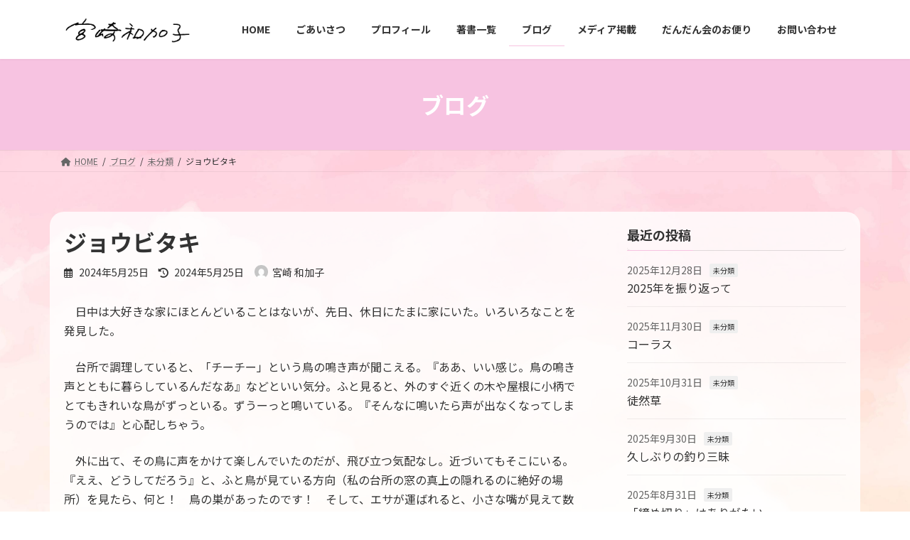

--- FILE ---
content_type: text/html; charset=UTF-8
request_url: http://www.miyazaki-wakako.jp/?p=2406
body_size: 15808
content:
<!DOCTYPE html>
<html lang="ja">
<head>
<meta charset="utf-8">
<meta http-equiv="X-UA-Compatible" content="IE=edge">
<meta name="viewport" content="width=device-width, initial-scale=1">

<title>ジョウビタキ | 宮崎和加子</title>
<meta name='robots' content='max-image-preview:large' />
<link rel="alternate" type="application/rss+xml" title="宮崎和加子 &raquo; フィード" href="http://www.miyazaki-wakako.jp/?feed=rss2" />
<link rel="alternate" type="application/rss+xml" title="宮崎和加子 &raquo; コメントフィード" href="http://www.miyazaki-wakako.jp/?feed=comments-rss2" />
<link rel="alternate" type="application/rss+xml" title="宮崎和加子 &raquo; ジョウビタキ のコメントのフィード" href="http://www.miyazaki-wakako.jp/?feed=rss2&#038;p=2406" />
<link rel="alternate" title="oEmbed (JSON)" type="application/json+oembed" href="http://www.miyazaki-wakako.jp/index.php?rest_route=%2Foembed%2F1.0%2Fembed&#038;url=http%3A%2F%2Fwww.miyazaki-wakako.jp%2F%3Fp%3D2406" />
<link rel="alternate" title="oEmbed (XML)" type="text/xml+oembed" href="http://www.miyazaki-wakako.jp/index.php?rest_route=%2Foembed%2F1.0%2Fembed&#038;url=http%3A%2F%2Fwww.miyazaki-wakako.jp%2F%3Fp%3D2406&#038;format=xml" />
<meta name="description" content="　日中は大好きな家にほとんどいることはないが、先日、休日にたまに家にいた。いろいろなことを発見した。　台所で調理していると、「チーチー」という鳥の鳴き声が聞こえる。『ああ、いい感じ。鳥の鳴き声とともに暮らしているんだなあ』などといい気分。ふと見ると、外のすぐ近くの木や屋根に小柄でとてもきれいな鳥がずっといる。ずうーっと鳴いている。『そんなに鳴いたら声が出なくなってしまうのでは』と心配しちゃう。　外に出て、その鳥に声をかけて楽しんでいたのだが、飛び立つ気配なし" /><style id='wp-img-auto-sizes-contain-inline-css' type='text/css'>
img:is([sizes=auto i],[sizes^="auto," i]){contain-intrinsic-size:3000px 1500px}
/*# sourceURL=wp-img-auto-sizes-contain-inline-css */
</style>
<link rel='stylesheet' id='vkExUnit_common_style-css' href='http://www.miyazaki-wakako.jp/wp-content/plugins/vk-all-in-one-expansion-unit/assets/css/vkExUnit_style.css?ver=9.112.4.0' type='text/css' media='all' />
<style id='vkExUnit_common_style-inline-css' type='text/css'>
:root {--ver_page_top_button_url:url(http://www.miyazaki-wakako.jp/wp-content/plugins/vk-all-in-one-expansion-unit/assets/images/to-top-btn-icon.svg);}@font-face {font-weight: normal;font-style: normal;font-family: "vk_sns";src: url("http://www.miyazaki-wakako.jp/wp-content/plugins/vk-all-in-one-expansion-unit/inc/sns/icons/fonts/vk_sns.eot?-bq20cj");src: url("http://www.miyazaki-wakako.jp/wp-content/plugins/vk-all-in-one-expansion-unit/inc/sns/icons/fonts/vk_sns.eot?#iefix-bq20cj") format("embedded-opentype"),url("http://www.miyazaki-wakako.jp/wp-content/plugins/vk-all-in-one-expansion-unit/inc/sns/icons/fonts/vk_sns.woff?-bq20cj") format("woff"),url("http://www.miyazaki-wakako.jp/wp-content/plugins/vk-all-in-one-expansion-unit/inc/sns/icons/fonts/vk_sns.ttf?-bq20cj") format("truetype"),url("http://www.miyazaki-wakako.jp/wp-content/plugins/vk-all-in-one-expansion-unit/inc/sns/icons/fonts/vk_sns.svg?-bq20cj#vk_sns") format("svg");}
.veu_promotion-alert__content--text {border: 1px solid rgba(0,0,0,0.125);padding: 0.5em 1em;border-radius: var(--vk-size-radius);margin-bottom: var(--vk-margin-block-bottom);font-size: 0.875rem;}/* Alert Content部分に段落タグを入れた場合に最後の段落の余白を0にする */.veu_promotion-alert__content--text p:last-of-type{margin-bottom:0;margin-top: 0;}
/*# sourceURL=vkExUnit_common_style-inline-css */
</style>
<style id='wp-emoji-styles-inline-css' type='text/css'>

	img.wp-smiley, img.emoji {
		display: inline !important;
		border: none !important;
		box-shadow: none !important;
		height: 1em !important;
		width: 1em !important;
		margin: 0 0.07em !important;
		vertical-align: -0.1em !important;
		background: none !important;
		padding: 0 !important;
	}
/*# sourceURL=wp-emoji-styles-inline-css */
</style>
<style id='wp-block-library-inline-css' type='text/css'>
:root{--wp-block-synced-color:#7a00df;--wp-block-synced-color--rgb:122,0,223;--wp-bound-block-color:var(--wp-block-synced-color);--wp-editor-canvas-background:#ddd;--wp-admin-theme-color:#007cba;--wp-admin-theme-color--rgb:0,124,186;--wp-admin-theme-color-darker-10:#006ba1;--wp-admin-theme-color-darker-10--rgb:0,107,160.5;--wp-admin-theme-color-darker-20:#005a87;--wp-admin-theme-color-darker-20--rgb:0,90,135;--wp-admin-border-width-focus:2px}@media (min-resolution:192dpi){:root{--wp-admin-border-width-focus:1.5px}}.wp-element-button{cursor:pointer}:root .has-very-light-gray-background-color{background-color:#eee}:root .has-very-dark-gray-background-color{background-color:#313131}:root .has-very-light-gray-color{color:#eee}:root .has-very-dark-gray-color{color:#313131}:root .has-vivid-green-cyan-to-vivid-cyan-blue-gradient-background{background:linear-gradient(135deg,#00d084,#0693e3)}:root .has-purple-crush-gradient-background{background:linear-gradient(135deg,#34e2e4,#4721fb 50%,#ab1dfe)}:root .has-hazy-dawn-gradient-background{background:linear-gradient(135deg,#faaca8,#dad0ec)}:root .has-subdued-olive-gradient-background{background:linear-gradient(135deg,#fafae1,#67a671)}:root .has-atomic-cream-gradient-background{background:linear-gradient(135deg,#fdd79a,#004a59)}:root .has-nightshade-gradient-background{background:linear-gradient(135deg,#330968,#31cdcf)}:root .has-midnight-gradient-background{background:linear-gradient(135deg,#020381,#2874fc)}:root{--wp--preset--font-size--normal:16px;--wp--preset--font-size--huge:42px}.has-regular-font-size{font-size:1em}.has-larger-font-size{font-size:2.625em}.has-normal-font-size{font-size:var(--wp--preset--font-size--normal)}.has-huge-font-size{font-size:var(--wp--preset--font-size--huge)}.has-text-align-center{text-align:center}.has-text-align-left{text-align:left}.has-text-align-right{text-align:right}.has-fit-text{white-space:nowrap!important}#end-resizable-editor-section{display:none}.aligncenter{clear:both}.items-justified-left{justify-content:flex-start}.items-justified-center{justify-content:center}.items-justified-right{justify-content:flex-end}.items-justified-space-between{justify-content:space-between}.screen-reader-text{border:0;clip-path:inset(50%);height:1px;margin:-1px;overflow:hidden;padding:0;position:absolute;width:1px;word-wrap:normal!important}.screen-reader-text:focus{background-color:#ddd;clip-path:none;color:#444;display:block;font-size:1em;height:auto;left:5px;line-height:normal;padding:15px 23px 14px;text-decoration:none;top:5px;width:auto;z-index:100000}html :where(.has-border-color){border-style:solid}html :where([style*=border-top-color]){border-top-style:solid}html :where([style*=border-right-color]){border-right-style:solid}html :where([style*=border-bottom-color]){border-bottom-style:solid}html :where([style*=border-left-color]){border-left-style:solid}html :where([style*=border-width]){border-style:solid}html :where([style*=border-top-width]){border-top-style:solid}html :where([style*=border-right-width]){border-right-style:solid}html :where([style*=border-bottom-width]){border-bottom-style:solid}html :where([style*=border-left-width]){border-left-style:solid}html :where(img[class*=wp-image-]){height:auto;max-width:100%}:where(figure){margin:0 0 1em}html :where(.is-position-sticky){--wp-admin--admin-bar--position-offset:var(--wp-admin--admin-bar--height,0px)}@media screen and (max-width:600px){html :where(.is-position-sticky){--wp-admin--admin-bar--position-offset:0px}}
/* VK Color Palettes */:root{ --wp--preset--color--vk-color-primary:#f7c3e1}/* --vk-color-primary is deprecated. */:root{ --vk-color-primary: var(--wp--preset--color--vk-color-primary);}:root{ --wp--preset--color--vk-color-primary-dark:#c59cb4}/* --vk-color-primary-dark is deprecated. */:root{ --vk-color-primary-dark: var(--wp--preset--color--vk-color-primary-dark);}:root{ --wp--preset--color--vk-color-primary-vivid:#ffd6f7}/* --vk-color-primary-vivid is deprecated. */:root{ --vk-color-primary-vivid: var(--wp--preset--color--vk-color-primary-vivid);}

/*# sourceURL=wp-block-library-inline-css */
</style><style id='wp-block-image-inline-css' type='text/css'>
.wp-block-image>a,.wp-block-image>figure>a{display:inline-block}.wp-block-image img{box-sizing:border-box;height:auto;max-width:100%;vertical-align:bottom}@media not (prefers-reduced-motion){.wp-block-image img.hide{visibility:hidden}.wp-block-image img.show{animation:show-content-image .4s}}.wp-block-image[style*=border-radius] img,.wp-block-image[style*=border-radius]>a{border-radius:inherit}.wp-block-image.has-custom-border img{box-sizing:border-box}.wp-block-image.aligncenter{text-align:center}.wp-block-image.alignfull>a,.wp-block-image.alignwide>a{width:100%}.wp-block-image.alignfull img,.wp-block-image.alignwide img{height:auto;width:100%}.wp-block-image .aligncenter,.wp-block-image .alignleft,.wp-block-image .alignright,.wp-block-image.aligncenter,.wp-block-image.alignleft,.wp-block-image.alignright{display:table}.wp-block-image .aligncenter>figcaption,.wp-block-image .alignleft>figcaption,.wp-block-image .alignright>figcaption,.wp-block-image.aligncenter>figcaption,.wp-block-image.alignleft>figcaption,.wp-block-image.alignright>figcaption{caption-side:bottom;display:table-caption}.wp-block-image .alignleft{float:left;margin:.5em 1em .5em 0}.wp-block-image .alignright{float:right;margin:.5em 0 .5em 1em}.wp-block-image .aligncenter{margin-left:auto;margin-right:auto}.wp-block-image :where(figcaption){margin-bottom:1em;margin-top:.5em}.wp-block-image.is-style-circle-mask img{border-radius:9999px}@supports ((-webkit-mask-image:none) or (mask-image:none)) or (-webkit-mask-image:none){.wp-block-image.is-style-circle-mask img{border-radius:0;-webkit-mask-image:url('data:image/svg+xml;utf8,<svg viewBox="0 0 100 100" xmlns="http://www.w3.org/2000/svg"><circle cx="50" cy="50" r="50"/></svg>');mask-image:url('data:image/svg+xml;utf8,<svg viewBox="0 0 100 100" xmlns="http://www.w3.org/2000/svg"><circle cx="50" cy="50" r="50"/></svg>');mask-mode:alpha;-webkit-mask-position:center;mask-position:center;-webkit-mask-repeat:no-repeat;mask-repeat:no-repeat;-webkit-mask-size:contain;mask-size:contain}}:root :where(.wp-block-image.is-style-rounded img,.wp-block-image .is-style-rounded img){border-radius:9999px}.wp-block-image figure{margin:0}.wp-lightbox-container{display:flex;flex-direction:column;position:relative}.wp-lightbox-container img{cursor:zoom-in}.wp-lightbox-container img:hover+button{opacity:1}.wp-lightbox-container button{align-items:center;backdrop-filter:blur(16px) saturate(180%);background-color:#5a5a5a40;border:none;border-radius:4px;cursor:zoom-in;display:flex;height:20px;justify-content:center;opacity:0;padding:0;position:absolute;right:16px;text-align:center;top:16px;width:20px;z-index:100}@media not (prefers-reduced-motion){.wp-lightbox-container button{transition:opacity .2s ease}}.wp-lightbox-container button:focus-visible{outline:3px auto #5a5a5a40;outline:3px auto -webkit-focus-ring-color;outline-offset:3px}.wp-lightbox-container button:hover{cursor:pointer;opacity:1}.wp-lightbox-container button:focus{opacity:1}.wp-lightbox-container button:focus,.wp-lightbox-container button:hover,.wp-lightbox-container button:not(:hover):not(:active):not(.has-background){background-color:#5a5a5a40;border:none}.wp-lightbox-overlay{box-sizing:border-box;cursor:zoom-out;height:100vh;left:0;overflow:hidden;position:fixed;top:0;visibility:hidden;width:100%;z-index:100000}.wp-lightbox-overlay .close-button{align-items:center;cursor:pointer;display:flex;justify-content:center;min-height:40px;min-width:40px;padding:0;position:absolute;right:calc(env(safe-area-inset-right) + 16px);top:calc(env(safe-area-inset-top) + 16px);z-index:5000000}.wp-lightbox-overlay .close-button:focus,.wp-lightbox-overlay .close-button:hover,.wp-lightbox-overlay .close-button:not(:hover):not(:active):not(.has-background){background:none;border:none}.wp-lightbox-overlay .lightbox-image-container{height:var(--wp--lightbox-container-height);left:50%;overflow:hidden;position:absolute;top:50%;transform:translate(-50%,-50%);transform-origin:top left;width:var(--wp--lightbox-container-width);z-index:9999999999}.wp-lightbox-overlay .wp-block-image{align-items:center;box-sizing:border-box;display:flex;height:100%;justify-content:center;margin:0;position:relative;transform-origin:0 0;width:100%;z-index:3000000}.wp-lightbox-overlay .wp-block-image img{height:var(--wp--lightbox-image-height);min-height:var(--wp--lightbox-image-height);min-width:var(--wp--lightbox-image-width);width:var(--wp--lightbox-image-width)}.wp-lightbox-overlay .wp-block-image figcaption{display:none}.wp-lightbox-overlay button{background:none;border:none}.wp-lightbox-overlay .scrim{background-color:#fff;height:100%;opacity:.9;position:absolute;width:100%;z-index:2000000}.wp-lightbox-overlay.active{visibility:visible}@media not (prefers-reduced-motion){.wp-lightbox-overlay.active{animation:turn-on-visibility .25s both}.wp-lightbox-overlay.active img{animation:turn-on-visibility .35s both}.wp-lightbox-overlay.show-closing-animation:not(.active){animation:turn-off-visibility .35s both}.wp-lightbox-overlay.show-closing-animation:not(.active) img{animation:turn-off-visibility .25s both}.wp-lightbox-overlay.zoom.active{animation:none;opacity:1;visibility:visible}.wp-lightbox-overlay.zoom.active .lightbox-image-container{animation:lightbox-zoom-in .4s}.wp-lightbox-overlay.zoom.active .lightbox-image-container img{animation:none}.wp-lightbox-overlay.zoom.active .scrim{animation:turn-on-visibility .4s forwards}.wp-lightbox-overlay.zoom.show-closing-animation:not(.active){animation:none}.wp-lightbox-overlay.zoom.show-closing-animation:not(.active) .lightbox-image-container{animation:lightbox-zoom-out .4s}.wp-lightbox-overlay.zoom.show-closing-animation:not(.active) .lightbox-image-container img{animation:none}.wp-lightbox-overlay.zoom.show-closing-animation:not(.active) .scrim{animation:turn-off-visibility .4s forwards}}@keyframes show-content-image{0%{visibility:hidden}99%{visibility:hidden}to{visibility:visible}}@keyframes turn-on-visibility{0%{opacity:0}to{opacity:1}}@keyframes turn-off-visibility{0%{opacity:1;visibility:visible}99%{opacity:0;visibility:visible}to{opacity:0;visibility:hidden}}@keyframes lightbox-zoom-in{0%{transform:translate(calc((-100vw + var(--wp--lightbox-scrollbar-width))/2 + var(--wp--lightbox-initial-left-position)),calc(-50vh + var(--wp--lightbox-initial-top-position))) scale(var(--wp--lightbox-scale))}to{transform:translate(-50%,-50%) scale(1)}}@keyframes lightbox-zoom-out{0%{transform:translate(-50%,-50%) scale(1);visibility:visible}99%{visibility:visible}to{transform:translate(calc((-100vw + var(--wp--lightbox-scrollbar-width))/2 + var(--wp--lightbox-initial-left-position)),calc(-50vh + var(--wp--lightbox-initial-top-position))) scale(var(--wp--lightbox-scale));visibility:hidden}}
/*# sourceURL=http://www.miyazaki-wakako.jp/wp-includes/blocks/image/style.min.css */
</style>
<style id='wp-block-paragraph-inline-css' type='text/css'>
.is-small-text{font-size:.875em}.is-regular-text{font-size:1em}.is-large-text{font-size:2.25em}.is-larger-text{font-size:3em}.has-drop-cap:not(:focus):first-letter{float:left;font-size:8.4em;font-style:normal;font-weight:100;line-height:.68;margin:.05em .1em 0 0;text-transform:uppercase}body.rtl .has-drop-cap:not(:focus):first-letter{float:none;margin-left:.1em}p.has-drop-cap.has-background{overflow:hidden}:root :where(p.has-background){padding:1.25em 2.375em}:where(p.has-text-color:not(.has-link-color)) a{color:inherit}p.has-text-align-left[style*="writing-mode:vertical-lr"],p.has-text-align-right[style*="writing-mode:vertical-rl"]{rotate:180deg}
/*# sourceURL=http://www.miyazaki-wakako.jp/wp-includes/blocks/paragraph/style.min.css */
</style>
<style id='global-styles-inline-css' type='text/css'>
:root{--wp--preset--aspect-ratio--square: 1;--wp--preset--aspect-ratio--4-3: 4/3;--wp--preset--aspect-ratio--3-4: 3/4;--wp--preset--aspect-ratio--3-2: 3/2;--wp--preset--aspect-ratio--2-3: 2/3;--wp--preset--aspect-ratio--16-9: 16/9;--wp--preset--aspect-ratio--9-16: 9/16;--wp--preset--color--black: #000000;--wp--preset--color--cyan-bluish-gray: #abb8c3;--wp--preset--color--white: #ffffff;--wp--preset--color--pale-pink: #f78da7;--wp--preset--color--vivid-red: #cf2e2e;--wp--preset--color--luminous-vivid-orange: #ff6900;--wp--preset--color--luminous-vivid-amber: #fcb900;--wp--preset--color--light-green-cyan: #7bdcb5;--wp--preset--color--vivid-green-cyan: #00d084;--wp--preset--color--pale-cyan-blue: #8ed1fc;--wp--preset--color--vivid-cyan-blue: #0693e3;--wp--preset--color--vivid-purple: #9b51e0;--wp--preset--color--vk-color-primary: #f7c3e1;--wp--preset--color--vk-color-primary-dark: #c59cb4;--wp--preset--color--vk-color-primary-vivid: #ffd6f7;--wp--preset--gradient--vivid-cyan-blue-to-vivid-purple: linear-gradient(135deg,rgba(6,147,227,1) 0%,rgb(155,81,224) 100%);--wp--preset--gradient--light-green-cyan-to-vivid-green-cyan: linear-gradient(135deg,rgb(122,220,180) 0%,rgb(0,208,130) 100%);--wp--preset--gradient--luminous-vivid-amber-to-luminous-vivid-orange: linear-gradient(135deg,rgba(252,185,0,1) 0%,rgba(255,105,0,1) 100%);--wp--preset--gradient--luminous-vivid-orange-to-vivid-red: linear-gradient(135deg,rgba(255,105,0,1) 0%,rgb(207,46,46) 100%);--wp--preset--gradient--very-light-gray-to-cyan-bluish-gray: linear-gradient(135deg,rgb(238,238,238) 0%,rgb(169,184,195) 100%);--wp--preset--gradient--cool-to-warm-spectrum: linear-gradient(135deg,rgb(74,234,220) 0%,rgb(151,120,209) 20%,rgb(207,42,186) 40%,rgb(238,44,130) 60%,rgb(251,105,98) 80%,rgb(254,248,76) 100%);--wp--preset--gradient--blush-light-purple: linear-gradient(135deg,rgb(255,206,236) 0%,rgb(152,150,240) 100%);--wp--preset--gradient--blush-bordeaux: linear-gradient(135deg,rgb(254,205,165) 0%,rgb(254,45,45) 50%,rgb(107,0,62) 100%);--wp--preset--gradient--luminous-dusk: linear-gradient(135deg,rgb(255,203,112) 0%,rgb(199,81,192) 50%,rgb(65,88,208) 100%);--wp--preset--gradient--pale-ocean: linear-gradient(135deg,rgb(255,245,203) 0%,rgb(182,227,212) 50%,rgb(51,167,181) 100%);--wp--preset--gradient--electric-grass: linear-gradient(135deg,rgb(202,248,128) 0%,rgb(113,206,126) 100%);--wp--preset--gradient--midnight: linear-gradient(135deg,rgb(2,3,129) 0%,rgb(40,116,252) 100%);--wp--preset--gradient--vivid-green-cyan-to-vivid-cyan-blue: linear-gradient(135deg,rgba(0,208,132,1) 0%,rgba(6,147,227,1) 100%);--wp--preset--font-size--small: 14px;--wp--preset--font-size--medium: 20px;--wp--preset--font-size--large: 24px;--wp--preset--font-size--x-large: 42px;--wp--preset--font-size--regular: 16px;--wp--preset--font-size--huge: 36px;--wp--preset--spacing--20: 0.44rem;--wp--preset--spacing--30: 0.67rem;--wp--preset--spacing--40: 1rem;--wp--preset--spacing--50: 1.5rem;--wp--preset--spacing--60: 2.25rem;--wp--preset--spacing--70: 3.38rem;--wp--preset--spacing--80: 5.06rem;--wp--preset--shadow--natural: 6px 6px 9px rgba(0, 0, 0, 0.2);--wp--preset--shadow--deep: 12px 12px 50px rgba(0, 0, 0, 0.4);--wp--preset--shadow--sharp: 6px 6px 0px rgba(0, 0, 0, 0.2);--wp--preset--shadow--outlined: 6px 6px 0px -3px rgb(255, 255, 255), 6px 6px rgb(0, 0, 0);--wp--preset--shadow--crisp: 6px 6px 0px rgb(0, 0, 0);}:where(.is-layout-flex){gap: 0.5em;}:where(.is-layout-grid){gap: 0.5em;}body .is-layout-flex{display: flex;}.is-layout-flex{flex-wrap: wrap;align-items: center;}.is-layout-flex > :is(*, div){margin: 0;}body .is-layout-grid{display: grid;}.is-layout-grid > :is(*, div){margin: 0;}:where(.wp-block-columns.is-layout-flex){gap: 2em;}:where(.wp-block-columns.is-layout-grid){gap: 2em;}:where(.wp-block-post-template.is-layout-flex){gap: 1.25em;}:where(.wp-block-post-template.is-layout-grid){gap: 1.25em;}.has-black-color{color: var(--wp--preset--color--black) !important;}.has-cyan-bluish-gray-color{color: var(--wp--preset--color--cyan-bluish-gray) !important;}.has-white-color{color: var(--wp--preset--color--white) !important;}.has-pale-pink-color{color: var(--wp--preset--color--pale-pink) !important;}.has-vivid-red-color{color: var(--wp--preset--color--vivid-red) !important;}.has-luminous-vivid-orange-color{color: var(--wp--preset--color--luminous-vivid-orange) !important;}.has-luminous-vivid-amber-color{color: var(--wp--preset--color--luminous-vivid-amber) !important;}.has-light-green-cyan-color{color: var(--wp--preset--color--light-green-cyan) !important;}.has-vivid-green-cyan-color{color: var(--wp--preset--color--vivid-green-cyan) !important;}.has-pale-cyan-blue-color{color: var(--wp--preset--color--pale-cyan-blue) !important;}.has-vivid-cyan-blue-color{color: var(--wp--preset--color--vivid-cyan-blue) !important;}.has-vivid-purple-color{color: var(--wp--preset--color--vivid-purple) !important;}.has-vk-color-primary-color{color: var(--wp--preset--color--vk-color-primary) !important;}.has-vk-color-primary-dark-color{color: var(--wp--preset--color--vk-color-primary-dark) !important;}.has-vk-color-primary-vivid-color{color: var(--wp--preset--color--vk-color-primary-vivid) !important;}.has-black-background-color{background-color: var(--wp--preset--color--black) !important;}.has-cyan-bluish-gray-background-color{background-color: var(--wp--preset--color--cyan-bluish-gray) !important;}.has-white-background-color{background-color: var(--wp--preset--color--white) !important;}.has-pale-pink-background-color{background-color: var(--wp--preset--color--pale-pink) !important;}.has-vivid-red-background-color{background-color: var(--wp--preset--color--vivid-red) !important;}.has-luminous-vivid-orange-background-color{background-color: var(--wp--preset--color--luminous-vivid-orange) !important;}.has-luminous-vivid-amber-background-color{background-color: var(--wp--preset--color--luminous-vivid-amber) !important;}.has-light-green-cyan-background-color{background-color: var(--wp--preset--color--light-green-cyan) !important;}.has-vivid-green-cyan-background-color{background-color: var(--wp--preset--color--vivid-green-cyan) !important;}.has-pale-cyan-blue-background-color{background-color: var(--wp--preset--color--pale-cyan-blue) !important;}.has-vivid-cyan-blue-background-color{background-color: var(--wp--preset--color--vivid-cyan-blue) !important;}.has-vivid-purple-background-color{background-color: var(--wp--preset--color--vivid-purple) !important;}.has-vk-color-primary-background-color{background-color: var(--wp--preset--color--vk-color-primary) !important;}.has-vk-color-primary-dark-background-color{background-color: var(--wp--preset--color--vk-color-primary-dark) !important;}.has-vk-color-primary-vivid-background-color{background-color: var(--wp--preset--color--vk-color-primary-vivid) !important;}.has-black-border-color{border-color: var(--wp--preset--color--black) !important;}.has-cyan-bluish-gray-border-color{border-color: var(--wp--preset--color--cyan-bluish-gray) !important;}.has-white-border-color{border-color: var(--wp--preset--color--white) !important;}.has-pale-pink-border-color{border-color: var(--wp--preset--color--pale-pink) !important;}.has-vivid-red-border-color{border-color: var(--wp--preset--color--vivid-red) !important;}.has-luminous-vivid-orange-border-color{border-color: var(--wp--preset--color--luminous-vivid-orange) !important;}.has-luminous-vivid-amber-border-color{border-color: var(--wp--preset--color--luminous-vivid-amber) !important;}.has-light-green-cyan-border-color{border-color: var(--wp--preset--color--light-green-cyan) !important;}.has-vivid-green-cyan-border-color{border-color: var(--wp--preset--color--vivid-green-cyan) !important;}.has-pale-cyan-blue-border-color{border-color: var(--wp--preset--color--pale-cyan-blue) !important;}.has-vivid-cyan-blue-border-color{border-color: var(--wp--preset--color--vivid-cyan-blue) !important;}.has-vivid-purple-border-color{border-color: var(--wp--preset--color--vivid-purple) !important;}.has-vk-color-primary-border-color{border-color: var(--wp--preset--color--vk-color-primary) !important;}.has-vk-color-primary-dark-border-color{border-color: var(--wp--preset--color--vk-color-primary-dark) !important;}.has-vk-color-primary-vivid-border-color{border-color: var(--wp--preset--color--vk-color-primary-vivid) !important;}.has-vivid-cyan-blue-to-vivid-purple-gradient-background{background: var(--wp--preset--gradient--vivid-cyan-blue-to-vivid-purple) !important;}.has-light-green-cyan-to-vivid-green-cyan-gradient-background{background: var(--wp--preset--gradient--light-green-cyan-to-vivid-green-cyan) !important;}.has-luminous-vivid-amber-to-luminous-vivid-orange-gradient-background{background: var(--wp--preset--gradient--luminous-vivid-amber-to-luminous-vivid-orange) !important;}.has-luminous-vivid-orange-to-vivid-red-gradient-background{background: var(--wp--preset--gradient--luminous-vivid-orange-to-vivid-red) !important;}.has-very-light-gray-to-cyan-bluish-gray-gradient-background{background: var(--wp--preset--gradient--very-light-gray-to-cyan-bluish-gray) !important;}.has-cool-to-warm-spectrum-gradient-background{background: var(--wp--preset--gradient--cool-to-warm-spectrum) !important;}.has-blush-light-purple-gradient-background{background: var(--wp--preset--gradient--blush-light-purple) !important;}.has-blush-bordeaux-gradient-background{background: var(--wp--preset--gradient--blush-bordeaux) !important;}.has-luminous-dusk-gradient-background{background: var(--wp--preset--gradient--luminous-dusk) !important;}.has-pale-ocean-gradient-background{background: var(--wp--preset--gradient--pale-ocean) !important;}.has-electric-grass-gradient-background{background: var(--wp--preset--gradient--electric-grass) !important;}.has-midnight-gradient-background{background: var(--wp--preset--gradient--midnight) !important;}.has-small-font-size{font-size: var(--wp--preset--font-size--small) !important;}.has-medium-font-size{font-size: var(--wp--preset--font-size--medium) !important;}.has-large-font-size{font-size: var(--wp--preset--font-size--large) !important;}.has-x-large-font-size{font-size: var(--wp--preset--font-size--x-large) !important;}
/*# sourceURL=global-styles-inline-css */
</style>

<style id='classic-theme-styles-inline-css' type='text/css'>
/*! This file is auto-generated */
.wp-block-button__link{color:#fff;background-color:#32373c;border-radius:9999px;box-shadow:none;text-decoration:none;padding:calc(.667em + 2px) calc(1.333em + 2px);font-size:1.125em}.wp-block-file__button{background:#32373c;color:#fff;text-decoration:none}
/*# sourceURL=/wp-includes/css/classic-themes.min.css */
</style>
<link rel='stylesheet' id='contact-form-7-css' href='http://www.miyazaki-wakako.jp/wp-content/plugins/contact-form-7/includes/css/styles.css?ver=6.1.4' type='text/css' media='all' />
<link rel='stylesheet' id='ppress-frontend-css' href='http://www.miyazaki-wakako.jp/wp-content/plugins/wp-user-avatar/assets/css/frontend.min.css?ver=4.3.2' type='text/css' media='all' />
<link rel='stylesheet' id='ppress-flatpickr-css' href='http://www.miyazaki-wakako.jp/wp-content/plugins/wp-user-avatar/assets/flatpickr/flatpickr.min.css?ver=4.3.2' type='text/css' media='all' />
<link rel='stylesheet' id='ppress-select2-css' href='http://www.miyazaki-wakako.jp/wp-content/plugins/wp-user-avatar/assets/select2/select2.min.css?ver=6.9' type='text/css' media='all' />
<link rel='stylesheet' id='lightning-common-style-css' href='http://www.miyazaki-wakako.jp/wp-content/themes/lightning/_g3/assets/css/style.css?ver=14.23.0' type='text/css' media='all' />
<style id='lightning-common-style-inline-css' type='text/css'>
/* Lightning */:root {--vk-color-primary:#f7c3e1;--vk-color-primary-dark:#c59cb4;--vk-color-primary-vivid:#ffd6f7;--g_nav_main_acc_icon_open_url:url(http://www.miyazaki-wakako.jp/wp-content/themes/lightning/_g3/inc/vk-mobile-nav/package/images/vk-menu-acc-icon-open-black.svg);--g_nav_main_acc_icon_close_url: url(http://www.miyazaki-wakako.jp/wp-content/themes/lightning/_g3/inc/vk-mobile-nav/package/images/vk-menu-close-black.svg);--g_nav_sub_acc_icon_open_url: url(http://www.miyazaki-wakako.jp/wp-content/themes/lightning/_g3/inc/vk-mobile-nav/package/images/vk-menu-acc-icon-open-white.svg);--g_nav_sub_acc_icon_close_url: url(http://www.miyazaki-wakako.jp/wp-content/themes/lightning/_g3/inc/vk-mobile-nav/package/images/vk-menu-close-white.svg);}
html{scroll-padding-top:var(--vk-size-admin-bar);}
/* vk-mobile-nav */:root {--vk-mobile-nav-menu-btn-bg-src: url("http://www.miyazaki-wakako.jp/wp-content/themes/lightning/_g3/inc/vk-mobile-nav/package/images/vk-menu-btn-black.svg");--vk-mobile-nav-menu-btn-close-bg-src: url("http://www.miyazaki-wakako.jp/wp-content/themes/lightning/_g3/inc/vk-mobile-nav/package/images/vk-menu-close-black.svg");--vk-menu-acc-icon-open-black-bg-src: url("http://www.miyazaki-wakako.jp/wp-content/themes/lightning/_g3/inc/vk-mobile-nav/package/images/vk-menu-acc-icon-open-black.svg");--vk-menu-acc-icon-open-white-bg-src: url("http://www.miyazaki-wakako.jp/wp-content/themes/lightning/_g3/inc/vk-mobile-nav/package/images/vk-menu-acc-icon-open-white.svg");--vk-menu-acc-icon-close-black-bg-src: url("http://www.miyazaki-wakako.jp/wp-content/themes/lightning/_g3/inc/vk-mobile-nav/package/images/vk-menu-close-black.svg");--vk-menu-acc-icon-close-white-bg-src: url("http://www.miyazaki-wakako.jp/wp-content/themes/lightning/_g3/inc/vk-mobile-nav/package/images/vk-menu-close-white.svg");}
/*# sourceURL=lightning-common-style-inline-css */
</style>
<link rel='stylesheet' id='lightning-design-style-css' href='http://www.miyazaki-wakako.jp/wp-content/themes/lightning/_g3/design-skin/origin3/css/style.css?ver=14.23.0' type='text/css' media='all' />
<style id='lightning-design-style-inline-css' type='text/css'>
.tagcloud a:before { font-family: "Font Awesome 5 Free";content: "\f02b";font-weight: bold; }
/*# sourceURL=lightning-design-style-inline-css */
</style>
<link rel='stylesheet' id='vk-blog-card-css' href='http://www.miyazaki-wakako.jp/wp-content/themes/lightning/_g3/inc/vk-wp-oembed-blog-card/package/css/blog-card.css?ver=6.9' type='text/css' media='all' />
<link rel='stylesheet' id='veu-cta-css' href='http://www.miyazaki-wakako.jp/wp-content/plugins/vk-all-in-one-expansion-unit/inc/call-to-action/package/assets/css/style.css?ver=9.112.4.0' type='text/css' media='all' />
<link rel='stylesheet' id='vk-blocks-build-css-css' href='http://www.miyazaki-wakako.jp/wp-content/plugins/vk-blocks/build/block-build.css?ver=1.46.0.1' type='text/css' media='all' />
<style id='vk-blocks-build-css-inline-css' type='text/css'>
:root {--vk_flow-arrow: url(http://www.miyazaki-wakako.jp/wp-content/plugins/vk-blocks/inc/vk-blocks/images/arrow_bottom.svg);--vk_image-mask-wave01: url(http://www.miyazaki-wakako.jp/wp-content/plugins/vk-blocks/inc/vk-blocks/images/wave01.svg);--vk_image-mask-wave02: url(http://www.miyazaki-wakako.jp/wp-content/plugins/vk-blocks/inc/vk-blocks/images/wave02.svg);--vk_image-mask-wave03: url(http://www.miyazaki-wakako.jp/wp-content/plugins/vk-blocks/inc/vk-blocks/images/wave03.svg);--vk_image-mask-wave04: url(http://www.miyazaki-wakako.jp/wp-content/plugins/vk-blocks/inc/vk-blocks/images/wave04.svg);}

	:root {

		--vk-balloon-border-width:1px;

		--vk-balloon-speech-offset:-12px;
	}
	
/*# sourceURL=vk-blocks-build-css-inline-css */
</style>
<link rel='stylesheet' id='lightning-theme-style-css' href='http://www.miyazaki-wakako.jp/wp-content/themes/lightning/style.css?ver=14.23.0' type='text/css' media='all' />
<link rel='stylesheet' id='vk-font-awesome-css' href='http://www.miyazaki-wakako.jp/wp-content/themes/lightning/vendor/vektor-inc/font-awesome-versions/src/versions/6/css/all.min.css?ver=6.1.0' type='text/css' media='all' />
<script type="text/javascript" src="http://www.miyazaki-wakako.jp/wp-includes/js/jquery/jquery.min.js?ver=3.7.1" id="jquery-core-js"></script>
<script type="text/javascript" src="http://www.miyazaki-wakako.jp/wp-includes/js/jquery/jquery-migrate.min.js?ver=3.4.1" id="jquery-migrate-js"></script>
<script type="text/javascript" src="http://www.miyazaki-wakako.jp/wp-content/plugins/wp-user-avatar/assets/flatpickr/flatpickr.min.js?ver=4.3.2" id="ppress-flatpickr-js"></script>
<script type="text/javascript" src="http://www.miyazaki-wakako.jp/wp-content/plugins/wp-user-avatar/assets/select2/select2.min.js?ver=4.3.2" id="ppress-select2-js"></script>
<link rel="https://api.w.org/" href="http://www.miyazaki-wakako.jp/index.php?rest_route=/" /><link rel="alternate" title="JSON" type="application/json" href="http://www.miyazaki-wakako.jp/index.php?rest_route=/wp/v2/posts/2406" /><link rel="EditURI" type="application/rsd+xml" title="RSD" href="http://www.miyazaki-wakako.jp/xmlrpc.php?rsd" />
<meta name="generator" content="WordPress 6.9" />
<link rel="canonical" href="http://www.miyazaki-wakako.jp/?p=2406" />
<link rel='shortlink' href='http://www.miyazaki-wakako.jp/?p=2406' />
<style type="text/css" id="custom-background-css">
body.custom-background { background-image: url("http://www.miyazaki-wakako.jp/wp-content/uploads/2022/06/5172214.jpg"); background-position: left top; background-size: cover; background-repeat: no-repeat; background-attachment: fixed; }
</style>
	<!-- [ VK All in One Expansion Unit OGP ] -->
<meta property="og:site_name" content="宮崎和加子" />
<meta property="og:url" content="http://www.miyazaki-wakako.jp/?p=2406" />
<meta property="og:title" content="ジョウビタキ | 宮崎和加子" />
<meta property="og:description" content="　日中は大好きな家にほとんどいることはないが、先日、休日にたまに家にいた。いろいろなことを発見した。　台所で調理していると、「チーチー」という鳥の鳴き声が聞こえる。『ああ、いい感じ。鳥の鳴き声とともに暮らしているんだなあ』などといい気分。ふと見ると、外のすぐ近くの木や屋根に小柄でとてもきれいな鳥がずっといる。ずうーっと鳴いている。『そんなに鳴いたら声が出なくなってしまうのでは』と心配しちゃう。　外に出て、その鳥に声をかけて楽しんでいたのだが、飛び立つ気配なし" />
<meta property="og:type" content="article" />
<meta property="og:image" content="http://www.miyazaki-wakako.jp/wp-content/uploads/2022/08/flowerphoto_18.jpg" />
<meta property="og:image:width" content="1024" />
<meta property="og:image:height" content="576" />
<!-- [ / VK All in One Expansion Unit OGP ] -->
<link rel="icon" href="http://www.miyazaki-wakako.jp/wp-content/uploads/2022/06/favicon.png" sizes="32x32" />
<link rel="icon" href="http://www.miyazaki-wakako.jp/wp-content/uploads/2022/06/favicon.png" sizes="192x192" />
<link rel="apple-touch-icon" href="http://www.miyazaki-wakako.jp/wp-content/uploads/2022/06/favicon.png" />
<meta name="msapplication-TileImage" content="http://www.miyazaki-wakako.jp/wp-content/uploads/2022/06/favicon.png" />
		<style type="text/css" id="wp-custom-css">
			.site-body-container.container {
	background: rgba(255, 255, 255, 0.8);
	padding: 20px;
	border-radius: 20px;
}

/* Slider */
.swiper-wrapper img {
	object-fit: cover;
	width: 100% !important;
}

@media screen and (max-width:767px) {
	.swiper-wrapper img{
		width: 1000px !important;
		height:110vw !important;
	}
}

/* Footer */
.site-footer-copyright p:nth-child(2) {
	display: none;
}

.home .site-body {
	display: none;
}

.vk_post_imgOuter.media-img {
	//display:none;
}

.book-image {
	border: 1px solid #ccc;
	box-shadow: 5px 5px #ccc;
}

.ltg-slide-text-set.mini-content {
	top: 30% !important;
}

.swiper-button-next,.swiper-button-prev {
	top: 30% !important;
}

@media screen and (max-width:767px) {
	.swiper-button-next,.swiper-button-prev {
		top: 50% !important;
	}
}

@media screen and (max-width:767px) {
	.ltg-slide-text-set.mini-content{
		top: 50% !important;
	}
}		</style>
		<!-- [ VK All in One Expansion Unit Article Structure Data ] --><script type="application/ld+json">{"@context":"https://schema.org/","@type":"Article","headline":"ジョウビタキ","image":"http://www.miyazaki-wakako.jp/wp-content/uploads/2022/08/flowerphoto_18.jpg","datePublished":"2024-05-25T11:36:53+09:00","dateModified":"2024-05-25T11:36:53+09:00","author":{"@type":"","name":"宮崎 和加子","url":"http://www.miyazaki-wakako.jp/","sameAs":""}}</script><!-- [ / VK All in One Expansion Unit Article Structure Data ] --><link rel='stylesheet' id='add_google_fonts_noto_sans-css' href='https://fonts.googleapis.com/css2?family=Noto+Sans+JP%3Awght%40400%3B700&#038;display=swap&#038;subset=japanese&#038;ver=6.9' type='text/css' media='all' />
</head>
<body class="wp-singular post-template-default single single-post postid-2406 single-format-standard custom-background wp-custom-logo wp-embed-responsive wp-theme-lightning vk-blocks device-pc fa_v6_css post-name-%e3%82%b8%e3%83%a7%e3%82%a6%e3%83%93%e3%82%bf%e3%82%ad category-uncategorized post-type-post">
<a class="skip-link screen-reader-text" href="#main">コンテンツへスキップ</a>
<a class="skip-link screen-reader-text" href="#vk-mobile-nav">ナビゲーションに移動</a>

<header id="site-header" class="site-header site-header--layout--nav-float">
		<div id="site-header-container" class="site-header-container container">

				<div class="site-header-logo">
		<a href="http://www.miyazaki-wakako.jp/">
			<span><img src="http://www.miyazaki-wakako.jp/wp-content/uploads/2022/06/logo.png" alt="宮崎和加子" /></span>
		</a>
		</div>

		
		<nav id="global-nav" class="global-nav global-nav--layout--float-right"><ul id="menu-menu" class="menu vk-menu-acc global-nav-list nav"><li id="menu-item-2093" class="menu-item menu-item-type-custom menu-item-object-custom menu-item-home"><a href="http://www.miyazaki-wakako.jp/"><strong class="global-nav-name">HOME</strong></a></li>
<li id="menu-item-2076" class="menu-item menu-item-type-post_type menu-item-object-page"><a href="http://www.miyazaki-wakako.jp/?page_id=117"><strong class="global-nav-name">ごあいさつ</strong></a></li>
<li id="menu-item-2079" class="menu-item menu-item-type-post_type menu-item-object-page"><a href="http://www.miyazaki-wakako.jp/?page_id=2"><strong class="global-nav-name">プロフィール</strong></a></li>
<li id="menu-item-2078" class="menu-item menu-item-type-post_type menu-item-object-page"><a href="http://www.miyazaki-wakako.jp/?page_id=10"><strong class="global-nav-name">著書一覧</strong></a></li>
<li id="menu-item-2080" class="menu-item menu-item-type-post_type menu-item-object-page current_page_parent current-menu-ancestor"><a href="http://www.miyazaki-wakako.jp/?page_id=663"><strong class="global-nav-name">ブログ</strong></a></li>
<li id="menu-item-2127" class="menu-item menu-item-type-post_type menu-item-object-page"><a href="http://www.miyazaki-wakako.jp/?page_id=2126"><strong class="global-nav-name">メディア掲載</strong></a></li>
<li id="menu-item-17" class="menu-item menu-item-type-custom menu-item-object-custom"><a target="_blank" href="https://dandankai.com/"><strong class="global-nav-name">だんだん会のお便り</strong></a></li>
<li id="menu-item-2077" class="menu-item menu-item-type-post_type menu-item-object-page"><a href="http://www.miyazaki-wakako.jp/?page_id=12"><strong class="global-nav-name">お問い合わせ</strong></a></li>
</ul></nav>	</div>
	</header>



	<div class="page-header"><div class="page-header-inner container">
<div class="page-header-title">ブログ</div></div></div><!-- [ /.page-header ] -->

	<!-- [ #breadcrumb ] --><div id="breadcrumb" class="breadcrumb"><div class="container"><ol class="breadcrumb-list" itemscope itemtype="https://schema.org/BreadcrumbList"><li class="breadcrumb-list__item breadcrumb-list__item--home" itemprop="itemListElement" itemscope itemtype="http://schema.org/ListItem"><a href="http://www.miyazaki-wakako.jp" itemprop="item"><i class="fas fa-fw fa-home"></i><span itemprop="name">HOME</span></a><meta itemprop="position" content="1" /></li><li class="breadcrumb-list__item" itemprop="itemListElement" itemscope itemtype="http://schema.org/ListItem"><a href="http://www.miyazaki-wakako.jp/?page_id=663" itemprop="item"><span itemprop="name">ブログ</span></a><meta itemprop="position" content="2" /></li><li class="breadcrumb-list__item" itemprop="itemListElement" itemscope itemtype="http://schema.org/ListItem"><a href="http://www.miyazaki-wakako.jp/?cat=1" itemprop="item"><span itemprop="name">未分類</span></a><meta itemprop="position" content="3" /></li><li class="breadcrumb-list__item" itemprop="itemListElement" itemscope itemtype="http://schema.org/ListItem"><span itemprop="name">ジョウビタキ</span><meta itemprop="position" content="4" /></li></ol></div></div><!-- [ /#breadcrumb ] -->


<div class="site-body">
		<div class="site-body-container container">

		<div class="main-section main-section--col--two" id="main" role="main">
			
			<article id="post-2406" class="entry entry-full post-2406 post type-post status-publish format-standard has-post-thumbnail hentry category-uncategorized">

	
	
		<header class="entry-header">
			<h1 class="entry-title">
									ジョウビタキ							</h1>
			<div class="entry-meta"><span class="entry-meta-item entry-meta-item-date">
			<i class="far fa-calendar-alt"></i>
			<span class="published">2024年5月25日</span>
			</span><span class="entry-meta-item entry-meta-item-updated">
			<i class="fas fa-history"></i>
			<span class="screen-reader-text">最終更新日時 : </span>
			<span class="updated">2024年5月25日</span>
			</span><span class="entry-meta-item entry-meta-item-author">
				<span class="vcard author"><span class="entry-meta-item-author-image"><img alt='' src='https://secure.gravatar.com/avatar/b9e1788e2f54e110cbbf360a824b53dd53a3c9a3c5b7c779ff45a4f0fbc90579?s=30&#038;d=mm&#038;r=g' class='avatar avatar-30 photo' height='30' width='30' /></span><span class="fn">宮崎 和加子</span></span></span></div>		</header>

	
	
	<div class="entry-body">
				
<p>　日中は大好きな家にほとんどいることはないが、先日、休日にたまに家にいた。いろいろなことを発見した。</p>



<p>　台所で調理していると、「チーチー」という鳥の鳴き声が聞こえる。『ああ、いい感じ。鳥の鳴き声とともに暮らしているんだなあ』などといい気分。ふと見ると、外のすぐ近くの木や屋根に小柄でとてもきれいな鳥がずっといる。ずうーっと鳴いている。『そんなに鳴いたら声が出なくなってしまうのでは』と心配しちゃう。</p>



<p>　外に出て、その鳥に声をかけて楽しんでいたのだが、飛び立つ気配なし。近づいてもそこにいる。『ええ、どうしてだろう』と、ふと鳥が見ている方向（私の台所の窓の真上の隠れるのに絶好の場所）を見たら、何と！　鳥の巣があったのです！　そして、エサが運ばれると、小さな嘴が見えて数匹のひながいる！　『まあ、私の家に巣を作ってくれてありがとう』と見守っている。</p>



<p>　燕はよく巣を作ってくれる。グループホームにも法人の事務所にも。みんなで大事に見守っている。</p>



<p>　私の家に巣を作った鳥はいったい何という鳥なのか？　いろいろ調べてわかりました。『ジョウビタキ』という鳥です。写真に撮れなかったので、ネットなどで検索してみてください。なにかいいことありそうな〜〜</p>
<div class="veu_socialSet veu_socialSet-auto veu_socialSet-position-after veu_contentAddSection"><script>window.twttr=(function(d,s,id){var js,fjs=d.getElementsByTagName(s)[0],t=window.twttr||{};if(d.getElementById(id))return t;js=d.createElement(s);js.id=id;js.src="https://platform.twitter.com/widgets.js";fjs.parentNode.insertBefore(js,fjs);t._e=[];t.ready=function(f){t._e.push(f);};return t;}(document,"script","twitter-wjs"));</script><ul><li class="sb_facebook sb_icon"><a class="sb_icon_inner" href="//www.facebook.com/sharer.php?src=bm&u=http%3A%2F%2Fwww.miyazaki-wakako.jp%2F%3Fp%3D2406&amp;t=%E3%82%B8%E3%83%A7%E3%82%A6%E3%83%93%E3%82%BF%E3%82%AD%20%7C%20%E5%AE%AE%E5%B4%8E%E5%92%8C%E5%8A%A0%E5%AD%90" target="_blank" onclick="window.open(this.href,'FBwindow','width=650,height=450,menubar=no,toolbar=no,scrollbars=yes');return false;"><span class="vk_icon_w_r_sns_fb icon_sns"></span><span class="sns_txt">Facebook</span><span class="veu_count_sns_fb"></span></a></li><li class="sb_x_twitter sb_icon"><a class="sb_icon_inner" href="//twitter.com/intent/tweet?url=http%3A%2F%2Fwww.miyazaki-wakako.jp%2F%3Fp%3D2406&amp;text=%E3%82%B8%E3%83%A7%E3%82%A6%E3%83%93%E3%82%BF%E3%82%AD%20%7C%20%E5%AE%AE%E5%B4%8E%E5%92%8C%E5%8A%A0%E5%AD%90" target="_blank" ><span class="vk_icon_w_r_sns_x_twitter icon_sns"></span><span class="sns_txt">X</span></a></li><li class="sb_bluesky sb_icon"><a class="sb_icon_inner" href="https://bsky.app/intent/compose?text=%E3%82%B8%E3%83%A7%E3%82%A6%E3%83%93%E3%82%BF%E3%82%AD%20%7C%20%E5%AE%AE%E5%B4%8E%E5%92%8C%E5%8A%A0%E5%AD%90%0Ahttp%3A%2F%2Fwww.miyazaki-wakako.jp%2F%3Fp%3D2406" target="_blank" ><span class="vk_icon_w_r_sns_bluesky icon_sns"></span><span class="sns_txt">Bluesky</span></a></li><li class="sb_hatena sb_icon"><a class="sb_icon_inner" href="//b.hatena.ne.jp/add?mode=confirm&url=http%3A%2F%2Fwww.miyazaki-wakako.jp%2F%3Fp%3D2406&amp;title=%E3%82%B8%E3%83%A7%E3%82%A6%E3%83%93%E3%82%BF%E3%82%AD%20%7C%20%E5%AE%AE%E5%B4%8E%E5%92%8C%E5%8A%A0%E5%AD%90" target="_blank"  onclick="window.open(this.href,'Hatenawindow','width=650,height=450,menubar=no,toolbar=no,scrollbars=yes');return false;"><span class="vk_icon_w_r_sns_hatena icon_sns"></span><span class="sns_txt">Hatena</span><span class="veu_count_sns_hb"></span></a></li><li class="sb_copy sb_icon"><button class="copy-button sb_icon_inner"data-clipboard-text="ジョウビタキ | 宮崎和加子 http://www.miyazaki-wakako.jp/?p=2406"><span class="vk_icon_w_r_sns_copy icon_sns"><i class="fas fa-copy"></i></span><span class="sns_txt">Copy</span></button></li></ul></div><!-- [ /.socialSet ] -->			</div>

	
	
	
	
		
				<div class="entry-footer">

					<div class="entry-meta-data-list"><dl><dt>カテゴリー</dt><dd><a href="http://www.miyazaki-wakako.jp/?cat=1">未分類</a></dd></dl></div>
				</div><!-- [ /.entry-footer ] -->

		
	
</article><!-- [ /#post-2406 ] -->

		<div id="comments" class="comments-area">
	
		
		
		
			<div id="respond" class="comment-respond">
		<h3 id="reply-title" class="comment-reply-title">コメントを残す <small><a rel="nofollow" id="cancel-comment-reply-link" href="/?p=2406#respond" style="display:none;">コメントをキャンセル</a></small></h3><form action="http://www.miyazaki-wakako.jp/wp-comments-post.php" method="post" id="commentform" class="comment-form"><p class="comment-notes"><span id="email-notes">メールアドレスが公開されることはありません。</span> <span class="required-field-message"><span class="required">※</span> が付いている欄は必須項目です</span></p><p class="comment-form-comment"><label for="comment">コメント <span class="required">※</span></label> <textarea id="comment" name="comment" cols="45" rows="8" maxlength="65525" required="required"></textarea></p><p class="comment-form-author"><label for="author">名前 <span class="required">※</span></label> <input id="author" name="author" type="text" value="" size="30" maxlength="245" autocomplete="name" required="required" /></p>
<p class="comment-form-email"><label for="email">メール <span class="required">※</span></label> <input id="email" name="email" type="text" value="" size="30" maxlength="100" aria-describedby="email-notes" autocomplete="email" required="required" /></p>
<p class="comment-form-url"><label for="url">サイト</label> <input id="url" name="url" type="text" value="" size="30" maxlength="200" autocomplete="url" /></p>
<p class="comment-form-cookies-consent"><input id="wp-comment-cookies-consent" name="wp-comment-cookies-consent" type="checkbox" value="yes" /> <label for="wp-comment-cookies-consent">次回のコメントで使用するためブラウザーに自分の名前、メールアドレス、サイトを保存する。</label></p>
<p class="form-submit"><input name="submit" type="submit" id="submit" class="submit" value="コメントを送信" /> <input type='hidden' name='comment_post_ID' value='2406' id='comment_post_ID' />
<input type='hidden' name='comment_parent' id='comment_parent' value='0' />
</p><p style="display: none !important;" class="akismet-fields-container" data-prefix="ak_"><label>&#916;<textarea name="ak_hp_textarea" cols="45" rows="8" maxlength="100"></textarea></label><input type="hidden" id="ak_js_1" name="ak_js" value="22"/><script>document.getElementById( "ak_js_1" ).setAttribute( "value", ( new Date() ).getTime() );</script></p></form>	</div><!-- #respond -->
	
		</div><!-- #comments -->
	


<div class="vk_posts next-prev">

	<div id="post-2403" class="vk_post vk_post-postType-post card card-intext vk_post-col-xs-12 vk_post-col-sm-12 vk_post-col-md-6 next-prev-prev post-2403 post type-post status-publish format-standard has-post-thumbnail hentry category-uncategorized"><a href="http://www.miyazaki-wakako.jp/?p=2403" class="card-intext-inner"><div class="vk_post_imgOuter" style="background-image:url(http://www.miyazaki-wakako.jp/wp-content/uploads/2022/08/flowerphoto_18.jpg)"><div class="card-img-overlay"><span class="vk_post_imgOuter_singleTermLabel">前の記事</span></div><img src="http://www.miyazaki-wakako.jp/wp-content/uploads/2022/08/flowerphoto_18.jpg" class="vk_post_imgOuter_img card-img-top wp-post-image" /></div><!-- [ /.vk_post_imgOuter ] --><div class="vk_post_body card-body"><h5 class="vk_post_title card-title">私はトルネード（竜巻）？</h5><div class="vk_post_date card-date published">2024年4月30日</div></div><!-- [ /.card-body ] --></a></div><!-- [ /.card ] -->
	<div id="post-2413" class="vk_post vk_post-postType-post card card-intext vk_post-col-xs-12 vk_post-col-sm-12 vk_post-col-md-6 next-prev-next post-2413 post type-post status-publish format-standard has-post-thumbnail hentry category-uncategorized"><a href="http://www.miyazaki-wakako.jp/?p=2413" class="card-intext-inner"><div class="vk_post_imgOuter" style="background-image:url(http://www.miyazaki-wakako.jp/wp-content/uploads/2022/08/flowerphoto_18.jpg)"><div class="card-img-overlay"><span class="vk_post_imgOuter_singleTermLabel">次の記事</span></div><img src="http://www.miyazaki-wakako.jp/wp-content/uploads/2022/08/flowerphoto_18.jpg" class="vk_post_imgOuter_img card-img-top wp-post-image" /></div><!-- [ /.vk_post_imgOuter ] --><div class="vk_post_body card-body"><h5 class="vk_post_title card-title">まさかの盗難・・・</h5><div class="vk_post_date card-date published">2024年6月28日</div></div><!-- [ /.card-body ] --></a></div><!-- [ /.card ] -->
	</div>
	
					</div><!-- [ /.main-section ] -->

		<div class="sub-section sub-section--col--two">
<aside class="widget widget_vkexunit_post_list" id="vkexunit_post_list-5"><div class="veu_postList pt_1"><h4 class="widget-title sub-section-title">最近の投稿</h4><ul class="postList"><li id="post-2536">

		<span class="published postList_date postList_meta_items">2025年12月28日</span><span class="postList_terms postList_meta_items"><a href="http://www.miyazaki-wakako.jp/?cat=1">未分類</a></span><span class="postList_title entry-title"><a href="http://www.miyazaki-wakako.jp/?p=2536">2025年を振り返って</a></span></li>
		<li id="post-2532">

		<span class="published postList_date postList_meta_items">2025年11月30日</span><span class="postList_terms postList_meta_items"><a href="http://www.miyazaki-wakako.jp/?cat=1">未分類</a></span><span class="postList_title entry-title"><a href="http://www.miyazaki-wakako.jp/?p=2532">コーラス</a></span></li>
		<li id="post-2528">

		<span class="published postList_date postList_meta_items">2025年10月31日</span><span class="postList_terms postList_meta_items"><a href="http://www.miyazaki-wakako.jp/?cat=1">未分類</a></span><span class="postList_title entry-title"><a href="http://www.miyazaki-wakako.jp/?p=2528">徒然草</a></span></li>
		<li id="post-2525">

		<span class="published postList_date postList_meta_items">2025年9月30日</span><span class="postList_terms postList_meta_items"><a href="http://www.miyazaki-wakako.jp/?cat=1">未分類</a></span><span class="postList_title entry-title"><a href="http://www.miyazaki-wakako.jp/?p=2525">久しぶりの釣り三昧</a></span></li>
		<li id="post-2521">

		<span class="published postList_date postList_meta_items">2025年8月31日</span><span class="postList_terms postList_meta_items"><a href="http://www.miyazaki-wakako.jp/?cat=1">未分類</a></span><span class="postList_title entry-title"><a href="http://www.miyazaki-wakako.jp/?p=2521">「締め切り」はありがたい</a></span></li>
		</ul></div></aside>		<aside class="widget widget_wp_widget_vk_taxonomy_list" id="wp_widget_vk_taxonomy_list-7">		<div class="sideWidget widget_taxonomies widget_nav_menu">
			<h4 class="widget-title sub-section-title">カテゴリー</h4>			<ul class="localNavi">

					<li class="cat-item cat-item-1"><a href="http://www.miyazaki-wakako.jp/?cat=1">未分類</a>
</li>
			</ul>
		</div>
		</aside>					<aside class="widget widget_wp_widget_vk_archive_list" id="wp_widget_vk_archive_list-7">			<div class="sideWidget widget_archive">
				<h4 class="widget-title sub-section-title">月別アーカイブ</h4>									<select class="localNavi" name="archive-dropdown" onChange='document.location.href=this.options[this.selectedIndex].value;'>
						<option value="" >選択してください</option>
							<option value='http://www.miyazaki-wakako.jp/?m=202512'> 2025年12月 </option>
	<option value='http://www.miyazaki-wakako.jp/?m=202511'> 2025年11月 </option>
	<option value='http://www.miyazaki-wakako.jp/?m=202510'> 2025年10月 </option>
	<option value='http://www.miyazaki-wakako.jp/?m=202509'> 2025年9月 </option>
	<option value='http://www.miyazaki-wakako.jp/?m=202508'> 2025年8月 </option>
	<option value='http://www.miyazaki-wakako.jp/?m=202507'> 2025年7月 </option>
	<option value='http://www.miyazaki-wakako.jp/?m=202506'> 2025年6月 </option>
	<option value='http://www.miyazaki-wakako.jp/?m=202505'> 2025年5月 </option>
	<option value='http://www.miyazaki-wakako.jp/?m=202504'> 2025年4月 </option>
	<option value='http://www.miyazaki-wakako.jp/?m=202503'> 2025年3月 </option>
	<option value='http://www.miyazaki-wakako.jp/?m=202502'> 2025年2月 </option>
	<option value='http://www.miyazaki-wakako.jp/?m=202501'> 2025年1月 </option>
	<option value='http://www.miyazaki-wakako.jp/?m=202412'> 2024年12月 </option>
	<option value='http://www.miyazaki-wakako.jp/?m=202411'> 2024年11月 </option>
	<option value='http://www.miyazaki-wakako.jp/?m=202410'> 2024年10月 </option>
	<option value='http://www.miyazaki-wakako.jp/?m=202408'> 2024年8月 </option>
	<option value='http://www.miyazaki-wakako.jp/?m=202406'> 2024年6月 </option>
	<option value='http://www.miyazaki-wakako.jp/?m=202405'> 2024年5月 </option>
	<option value='http://www.miyazaki-wakako.jp/?m=202404'> 2024年4月 </option>
	<option value='http://www.miyazaki-wakako.jp/?m=202403'> 2024年3月 </option>
	<option value='http://www.miyazaki-wakako.jp/?m=202402'> 2024年2月 </option>
	<option value='http://www.miyazaki-wakako.jp/?m=202401'> 2024年1月 </option>
	<option value='http://www.miyazaki-wakako.jp/?m=202312'> 2023年12月 </option>
	<option value='http://www.miyazaki-wakako.jp/?m=202311'> 2023年11月 </option>
	<option value='http://www.miyazaki-wakako.jp/?m=202310'> 2023年10月 </option>
	<option value='http://www.miyazaki-wakako.jp/?m=202309'> 2023年9月 </option>
	<option value='http://www.miyazaki-wakako.jp/?m=202308'> 2023年8月 </option>
	<option value='http://www.miyazaki-wakako.jp/?m=202307'> 2023年7月 </option>
	<option value='http://www.miyazaki-wakako.jp/?m=202306'> 2023年6月 </option>
	<option value='http://www.miyazaki-wakako.jp/?m=202305'> 2023年5月 </option>
	<option value='http://www.miyazaki-wakako.jp/?m=202304'> 2023年4月 </option>
	<option value='http://www.miyazaki-wakako.jp/?m=202303'> 2023年3月 </option>
	<option value='http://www.miyazaki-wakako.jp/?m=202302'> 2023年2月 </option>
	<option value='http://www.miyazaki-wakako.jp/?m=202301'> 2023年1月 </option>
	<option value='http://www.miyazaki-wakako.jp/?m=202212'> 2022年12月 </option>
	<option value='http://www.miyazaki-wakako.jp/?m=202211'> 2022年11月 </option>
	<option value='http://www.miyazaki-wakako.jp/?m=202210'> 2022年10月 </option>
	<option value='http://www.miyazaki-wakako.jp/?m=202209'> 2022年9月 </option>
					</select>
				
			</div>
			</aside>			<aside class="widget widget_block widget_media_image" id="block-20">
<figure class="wp-block-image size-large"><a href="https://dandankai.com/" target="_blank" rel=" noreferrer noopener"><img decoding="async" src="../wp-content/uploads/2022/08/otherbanner01だんだん会.jpg" alt=""/></a></figure>
</aside><aside class="widget widget_block widget_media_image" id="block-22">
<figure class="wp-block-image size-large"><a href="https://ganwit.jhocc.jp/" target="_blank" rel=" noreferrer noopener"><img decoding="async" src="../wp-content/uploads/2022/08/otherbanner01在宅がんウィット.jpg" alt=""/></a></figure>
</aside><aside class="widget widget_block widget_media_image" id="block-23">
<figure class="wp-block-image size-large"><a href="http://www.miyazaki-wakako.jp/?post_type=previous"><img decoding="async" src="../wp-content/uploads/2022/08/otherbanner01過去ブログ.jpg" alt=""/></a></figure>
</aside><aside class="widget widget_block" id="block-18"></aside> </div><!-- [ /.sub-section ] -->

	</div><!-- [ /.site-body-container ] -->

	
</div><!-- [ /.site-body ] -->


<footer class="site-footer">

		
		
	
	<div class="container site-footer-copyright">
			<p>Copyright &copy; 宮崎和加子 All Rights Reserved.</p><p>Powered by <a href="https://wordpress.org/">WordPress</a> with <a href="https://wordpress.org/themes/lightning/" target="_blank" title="Free WordPress Theme Lightning">Lightning Theme</a> &amp; <a href="https://wordpress.org/plugins/vk-all-in-one-expansion-unit/" target="_blank">VK All in One Expansion Unit</a></p>	</div>
</footer> 
<div id="vk-mobile-nav-menu-btn" class="vk-mobile-nav-menu-btn">MENU</div><div class="vk-mobile-nav vk-mobile-nav-drop-in" id="vk-mobile-nav"><nav class="vk-mobile-nav-menu-outer" role="navigation"><ul id="menu-menu-1" class="vk-menu-acc menu"><li id="menu-item-2093" class="menu-item menu-item-type-custom menu-item-object-custom menu-item-home menu-item-2093"><a href="http://www.miyazaki-wakako.jp/">HOME</a></li>
<li id="menu-item-2076" class="menu-item menu-item-type-post_type menu-item-object-page menu-item-2076"><a href="http://www.miyazaki-wakako.jp/?page_id=117">ごあいさつ</a></li>
<li id="menu-item-2079" class="menu-item menu-item-type-post_type menu-item-object-page menu-item-2079"><a href="http://www.miyazaki-wakako.jp/?page_id=2">プロフィール</a></li>
<li id="menu-item-2078" class="menu-item menu-item-type-post_type menu-item-object-page menu-item-2078"><a href="http://www.miyazaki-wakako.jp/?page_id=10">著書一覧</a></li>
<li id="menu-item-2080" class="menu-item menu-item-type-post_type menu-item-object-page current_page_parent menu-item-2080 current-menu-ancestor"><a href="http://www.miyazaki-wakako.jp/?page_id=663">ブログ</a></li>
<li id="menu-item-2127" class="menu-item menu-item-type-post_type menu-item-object-page menu-item-2127"><a href="http://www.miyazaki-wakako.jp/?page_id=2126">メディア掲載</a></li>
<li id="menu-item-17" class="menu-item menu-item-type-custom menu-item-object-custom menu-item-17"><a target="_blank" href="https://dandankai.com/">だんだん会のお便り</a></li>
<li id="menu-item-2077" class="menu-item menu-item-type-post_type menu-item-object-page menu-item-2077"><a href="http://www.miyazaki-wakako.jp/?page_id=12">お問い合わせ</a></li>
</ul></nav></div>
<a href="#top" id="page_top" class="page_top_btn">PAGE TOP</a><script type="text/javascript" src="http://www.miyazaki-wakako.jp/wp-includes/js/dist/hooks.min.js?ver=dd5603f07f9220ed27f1" id="wp-hooks-js"></script>
<script type="text/javascript" src="http://www.miyazaki-wakako.jp/wp-includes/js/dist/i18n.min.js?ver=c26c3dc7bed366793375" id="wp-i18n-js"></script>
<script type="text/javascript" id="wp-i18n-js-after">
/* <![CDATA[ */
wp.i18n.setLocaleData( { 'text direction\u0004ltr': [ 'ltr' ] } );
//# sourceURL=wp-i18n-js-after
/* ]]> */
</script>
<script type="text/javascript" src="http://www.miyazaki-wakako.jp/wp-content/plugins/contact-form-7/includes/swv/js/index.js?ver=6.1.4" id="swv-js"></script>
<script type="text/javascript" id="contact-form-7-js-translations">
/* <![CDATA[ */
( function( domain, translations ) {
	var localeData = translations.locale_data[ domain ] || translations.locale_data.messages;
	localeData[""].domain = domain;
	wp.i18n.setLocaleData( localeData, domain );
} )( "contact-form-7", {"translation-revision-date":"2025-11-30 08:12:23+0000","generator":"GlotPress\/4.0.3","domain":"messages","locale_data":{"messages":{"":{"domain":"messages","plural-forms":"nplurals=1; plural=0;","lang":"ja_JP"},"This contact form is placed in the wrong place.":["\u3053\u306e\u30b3\u30f3\u30bf\u30af\u30c8\u30d5\u30a9\u30fc\u30e0\u306f\u9593\u9055\u3063\u305f\u4f4d\u7f6e\u306b\u7f6e\u304b\u308c\u3066\u3044\u307e\u3059\u3002"],"Error:":["\u30a8\u30e9\u30fc:"]}},"comment":{"reference":"includes\/js\/index.js"}} );
//# sourceURL=contact-form-7-js-translations
/* ]]> */
</script>
<script type="text/javascript" id="contact-form-7-js-before">
/* <![CDATA[ */
var wpcf7 = {
    "api": {
        "root": "http:\/\/www.miyazaki-wakako.jp\/index.php?rest_route=\/",
        "namespace": "contact-form-7\/v1"
    }
};
//# sourceURL=contact-form-7-js-before
/* ]]> */
</script>
<script type="text/javascript" src="http://www.miyazaki-wakako.jp/wp-content/plugins/contact-form-7/includes/js/index.js?ver=6.1.4" id="contact-form-7-js"></script>
<script type="text/javascript" id="vkExUnit_master-js-js-extra">
/* <![CDATA[ */
var vkExOpt = {"ajax_url":"http://www.miyazaki-wakako.jp/wp-admin/admin-ajax.php","hatena_entry":"http://www.miyazaki-wakako.jp/index.php?rest_route=/vk_ex_unit/v1/hatena_entry/","facebook_entry":"http://www.miyazaki-wakako.jp/index.php?rest_route=/vk_ex_unit/v1/facebook_entry/","facebook_count_enable":"","entry_count":"1","entry_from_post":"","homeUrl":"http://www.miyazaki-wakako.jp/"};
//# sourceURL=vkExUnit_master-js-js-extra
/* ]]> */
</script>
<script type="text/javascript" src="http://www.miyazaki-wakako.jp/wp-content/plugins/vk-all-in-one-expansion-unit/assets/js/all.min.js?ver=9.112.4.0" id="vkExUnit_master-js-js"></script>
<script type="text/javascript" id="ppress-frontend-script-js-extra">
/* <![CDATA[ */
var pp_ajax_form = {"ajaxurl":"http://www.miyazaki-wakako.jp/wp-admin/admin-ajax.php","confirm_delete":"Are you sure?","deleting_text":"Deleting...","deleting_error":"An error occurred. Please try again.","nonce":"7c1f5a01a4","disable_ajax_form":"false","is_checkout":"0","is_checkout_tax_enabled":"0"};
//# sourceURL=ppress-frontend-script-js-extra
/* ]]> */
</script>
<script type="text/javascript" src="http://www.miyazaki-wakako.jp/wp-content/plugins/wp-user-avatar/assets/js/frontend.min.js?ver=4.3.2" id="ppress-frontend-script-js"></script>
<script type="text/javascript" id="lightning-js-js-extra">
/* <![CDATA[ */
var lightningOpt = {"header_scrool":"1","add_header_offset_margin":"1"};
//# sourceURL=lightning-js-js-extra
/* ]]> */
</script>
<script type="text/javascript" src="http://www.miyazaki-wakako.jp/wp-content/themes/lightning/_g3/assets/js/main.js?ver=14.23.0" id="lightning-js-js"></script>
<script type="text/javascript" src="http://www.miyazaki-wakako.jp/wp-includes/js/comment-reply.min.js?ver=6.9" id="comment-reply-js" async="async" data-wp-strategy="async" fetchpriority="low"></script>
<script type="text/javascript" src="http://www.miyazaki-wakako.jp/wp-includes/js/clipboard.min.js?ver=2.0.11" id="clipboard-js"></script>
<script type="text/javascript" src="http://www.miyazaki-wakako.jp/wp-content/plugins/vk-all-in-one-expansion-unit/inc/sns/assets/js/copy-button.js" id="copy-button-js"></script>
<script type="text/javascript" src="http://www.miyazaki-wakako.jp/wp-content/plugins/vk-all-in-one-expansion-unit/inc/smooth-scroll/js/smooth-scroll.min.js?ver=9.112.4.0" id="smooth-scroll-js-js"></script>
<script id="wp-emoji-settings" type="application/json">
{"baseUrl":"https://s.w.org/images/core/emoji/17.0.2/72x72/","ext":".png","svgUrl":"https://s.w.org/images/core/emoji/17.0.2/svg/","svgExt":".svg","source":{"concatemoji":"http://www.miyazaki-wakako.jp/wp-includes/js/wp-emoji-release.min.js?ver=6.9"}}
</script>
<script type="module">
/* <![CDATA[ */
/*! This file is auto-generated */
const a=JSON.parse(document.getElementById("wp-emoji-settings").textContent),o=(window._wpemojiSettings=a,"wpEmojiSettingsSupports"),s=["flag","emoji"];function i(e){try{var t={supportTests:e,timestamp:(new Date).valueOf()};sessionStorage.setItem(o,JSON.stringify(t))}catch(e){}}function c(e,t,n){e.clearRect(0,0,e.canvas.width,e.canvas.height),e.fillText(t,0,0);t=new Uint32Array(e.getImageData(0,0,e.canvas.width,e.canvas.height).data);e.clearRect(0,0,e.canvas.width,e.canvas.height),e.fillText(n,0,0);const a=new Uint32Array(e.getImageData(0,0,e.canvas.width,e.canvas.height).data);return t.every((e,t)=>e===a[t])}function p(e,t){e.clearRect(0,0,e.canvas.width,e.canvas.height),e.fillText(t,0,0);var n=e.getImageData(16,16,1,1);for(let e=0;e<n.data.length;e++)if(0!==n.data[e])return!1;return!0}function u(e,t,n,a){switch(t){case"flag":return n(e,"\ud83c\udff3\ufe0f\u200d\u26a7\ufe0f","\ud83c\udff3\ufe0f\u200b\u26a7\ufe0f")?!1:!n(e,"\ud83c\udde8\ud83c\uddf6","\ud83c\udde8\u200b\ud83c\uddf6")&&!n(e,"\ud83c\udff4\udb40\udc67\udb40\udc62\udb40\udc65\udb40\udc6e\udb40\udc67\udb40\udc7f","\ud83c\udff4\u200b\udb40\udc67\u200b\udb40\udc62\u200b\udb40\udc65\u200b\udb40\udc6e\u200b\udb40\udc67\u200b\udb40\udc7f");case"emoji":return!a(e,"\ud83e\u1fac8")}return!1}function f(e,t,n,a){let r;const o=(r="undefined"!=typeof WorkerGlobalScope&&self instanceof WorkerGlobalScope?new OffscreenCanvas(300,150):document.createElement("canvas")).getContext("2d",{willReadFrequently:!0}),s=(o.textBaseline="top",o.font="600 32px Arial",{});return e.forEach(e=>{s[e]=t(o,e,n,a)}),s}function r(e){var t=document.createElement("script");t.src=e,t.defer=!0,document.head.appendChild(t)}a.supports={everything:!0,everythingExceptFlag:!0},new Promise(t=>{let n=function(){try{var e=JSON.parse(sessionStorage.getItem(o));if("object"==typeof e&&"number"==typeof e.timestamp&&(new Date).valueOf()<e.timestamp+604800&&"object"==typeof e.supportTests)return e.supportTests}catch(e){}return null}();if(!n){if("undefined"!=typeof Worker&&"undefined"!=typeof OffscreenCanvas&&"undefined"!=typeof URL&&URL.createObjectURL&&"undefined"!=typeof Blob)try{var e="postMessage("+f.toString()+"("+[JSON.stringify(s),u.toString(),c.toString(),p.toString()].join(",")+"));",a=new Blob([e],{type:"text/javascript"});const r=new Worker(URL.createObjectURL(a),{name:"wpTestEmojiSupports"});return void(r.onmessage=e=>{i(n=e.data),r.terminate(),t(n)})}catch(e){}i(n=f(s,u,c,p))}t(n)}).then(e=>{for(const n in e)a.supports[n]=e[n],a.supports.everything=a.supports.everything&&a.supports[n],"flag"!==n&&(a.supports.everythingExceptFlag=a.supports.everythingExceptFlag&&a.supports[n]);var t;a.supports.everythingExceptFlag=a.supports.everythingExceptFlag&&!a.supports.flag,a.supports.everything||((t=a.source||{}).concatemoji?r(t.concatemoji):t.wpemoji&&t.twemoji&&(r(t.twemoji),r(t.wpemoji)))});
//# sourceURL=http://www.miyazaki-wakako.jp/wp-includes/js/wp-emoji-loader.min.js
/* ]]> */
</script>
</body>
</html>